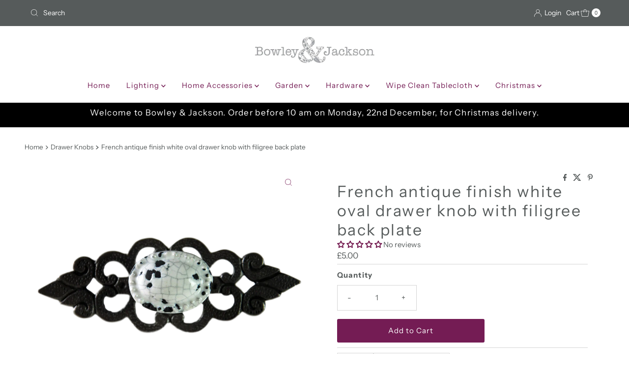

--- FILE ---
content_type: text/javascript; charset=utf-8
request_url: https://bowleyandjackson.co.uk/products/french-antique-finish-white-oval-drawer-knob-with-filigree-back-plate.js
body_size: 651
content:
{"id":5613840466075,"title":"French antique finish white oval drawer knob with filigree back plate","handle":"french-antique-finish-white-oval-drawer-knob-with-filigree-back-plate","description":"\u003cp\u003eAn eye catchingly unusual oval white drawer knob with vintage distressed style crackle glaze finish. Complete with delicate antique style cast metal filigree back plate, this pretty handle will finish off a chest of drawers or bathroom cabinet perfectly. So easy to fit using the nuts and washers provided to secure in place.\u003c\/p\u003e\n \n \u003cp\u003eMeasurements:Overall size: 130mm wide x 48mm high. Knob size: 40mm wide x 30mm high.\u003c\/p\u003e\n \n \n \n \u003cp\u003ePretty white oval drawer knob with cast back plate\u003c\/p\u003e\n \n \u003cp\u003eAntique style crackle glaze finish\u003c\/p\u003e\n \n \u003cp\u003eIdeal for finishing French style furniture\u003c\/p\u003e","published_at":"2020-09-16T15:28:40+01:00","created_at":"2020-09-16T15:28:40+01:00","vendor":"Bowley \u0026 Jackson","type":"Drawer Knobs","tags":["$5 - $10","15 - 20 inch height","50 - 60 inch width","Antique","Black","Black Friday Sale","Drawer Knobs","French","Metal","Optimized","Vintage","White"],"price":500,"price_min":500,"price_max":500,"available":true,"price_varies":false,"compare_at_price":null,"compare_at_price_min":0,"compare_at_price_max":0,"compare_at_price_varies":false,"variants":[{"id":35985771823259,"title":"Default Title","option1":"Default Title","option2":null,"option3":null,"sku":"49.086WCG.AIC.35FBP","requires_shipping":true,"taxable":true,"featured_image":null,"available":true,"name":"French antique finish white oval drawer knob with filigree back plate","public_title":null,"options":["Default Title"],"price":500,"weight":158,"compare_at_price":null,"inventory_management":"shopify","barcode":"5060723287046","requires_selling_plan":false,"selling_plan_allocations":[]}],"images":["\/\/cdn.shopify.com\/s\/files\/1\/0463\/3634\/4219\/products\/ovalcracklefiligree_clipped_rev_1.png?v=1600266520"],"featured_image":"\/\/cdn.shopify.com\/s\/files\/1\/0463\/3634\/4219\/products\/ovalcracklefiligree_clipped_rev_1.png?v=1600266520","options":[{"name":"Title","position":1,"values":["Default Title"]}],"url":"\/products\/french-antique-finish-white-oval-drawer-knob-with-filigree-back-plate","media":[{"alt":"French antique finish white oval drawer knob with filigree back plate","id":11292625272987,"position":1,"preview_image":{"aspect_ratio":1.215,"height":823,"width":1000,"src":"https:\/\/cdn.shopify.com\/s\/files\/1\/0463\/3634\/4219\/products\/ovalcracklefiligree_clipped_rev_1.png?v=1600266520"},"aspect_ratio":1.215,"height":823,"media_type":"image","src":"https:\/\/cdn.shopify.com\/s\/files\/1\/0463\/3634\/4219\/products\/ovalcracklefiligree_clipped_rev_1.png?v=1600266520","width":1000}],"requires_selling_plan":false,"selling_plan_groups":[]}